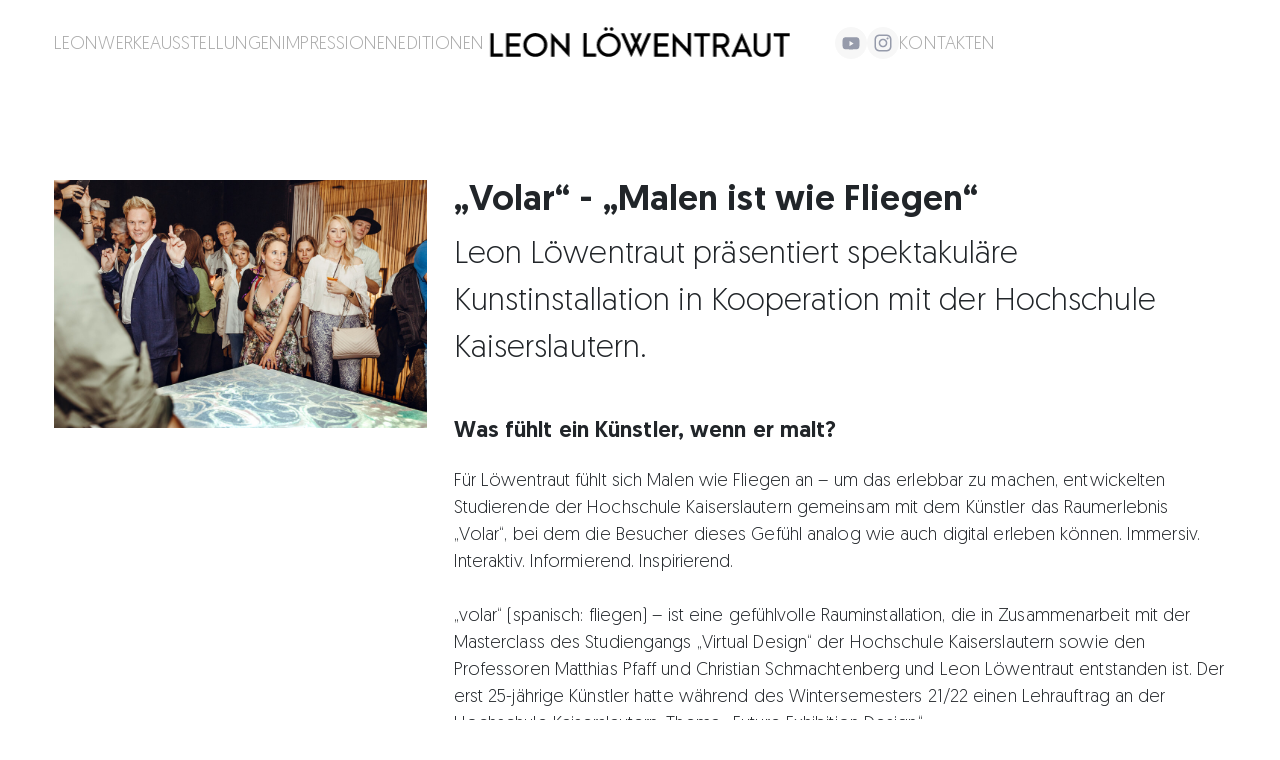

--- FILE ---
content_type: text/html; charset=utf-8
request_url: https://www.leonloewentraut.de/news/volar-malen-ist-wie-fliegen
body_size: 7223
content:
<!DOCTYPE html>
<html dir="ltr" lang="de-DE">
<head>

<meta charset="utf-8">
<!-- 
	This website is powered by TYPO3 - inspiring people to share!
	TYPO3 is a free open source Content Management Framework initially created by Kasper Skaarhoj and licensed under GNU/GPL.
	TYPO3 is copyright 1998-2026 of Kasper Skaarhoj. Extensions are copyright of their respective owners.
	Information and contribution at https://typo3.org/
-->



<title>Volar - Malen ist wie Fliegen</title>
<meta name="generator" content="TYPO3 CMS" />
<meta name="twitter:card" content="summary" />


<link rel="stylesheet" href="/typo3conf/ext/corporate_site/Resources/Public/Styles/main.css?1763746616" media="all">
<link rel="stylesheet" href="/typo3conf/ext/corporate_site/Resources/Public/Build/app.css?1763746605" media="all">






<meta name="viewport" content="width=device-width, initial-scale=1, shrink-to-fit=no" />
        <link rel="apple-touch-icon" sizes="57x57" href="/typo3conf/ext/corporate_site/Resources/Public/Images/favicon/apple-icon-57x57.png">
        <link rel="apple-touch-icon" sizes="60x60" href="/typo3conf/ext/corporate_site/Resources/Public/Images/favicon/apple-icon-60x60.png">
        <link rel="apple-touch-icon" sizes="72x72" href="/typo3conf/ext/corporate_site/Resources/Public/Images/favicon/apple-icon-72x72.png">
        <link rel="apple-touch-icon" sizes="76x76" href="/typo3conf/ext/corporate_site/Resources/Public/Images/favicon/apple-icon-76x76.png">
        <link rel="apple-touch-icon" sizes="114x114" href="/typo3conf/ext/corporate_site/Resources/Public/Images/favicon/apple-icon-114x114.png">
        <link rel="apple-touch-icon" sizes="120x120" href="/typo3conf/ext/corporate_site/Resources/Public/Images/favicon/apple-icon-120x120.png">
        <link rel="apple-touch-icon" sizes="144x144" href="/typo3conf/ext/corporate_site/Resources/Public/Images/favicon/apple-icon-144x144.png">
        <link rel="apple-touch-icon" sizes="152x152" href="/typo3conf/ext/corporate_site/Resources/Public/Images/favicon/apple-icon-152x152.png">
        <link rel="apple-touch-icon" sizes="180x180" href="/typo3conf/ext/corporate_site/Resources/Public/Images/favicon/apple-icon-180x180.png">
        <link rel="icon" type="image/png" sizes="192x192"  href="/typo3conf/ext/corporate_site/Resources/Public/Images/favicon/android-icon-192x192.png">
        <link rel="icon" type="image/png" sizes="32x32" href="/typo3conf/ext/corporate_site/Resources/Public/Images/favicon/favicon-32x32.png">
        <link rel="icon" type="image/png" sizes="96x96" href="/typo3conf/ext/corporate_site/Resources/Public/Images/favicon/favicon-96x96.png">
        <link rel="icon" type="image/png" sizes="16x16" href="/typo3conf/ext/corporate_site/Resources/Public/Images/favicon/favicon-16x16.png">
        <meta name="msapplication-TileColor" content="#ffffff">
        <meta name="msapplication-TileImage" content="/typo3conf/ext/corporate_site/Resources/Public/Images/favicon/ms-icon-144x144.png">
        <meta name="theme-color" content="#ffffff"><style>.header .navbar-brand .icon-markup {display:inline}</style>
<link rel="canonical" href="https://www.leonloewentraut.de/news/volar-malen-ist-wie-fliegen"/>
</head>
<body>
<header class="header" id="header">
  <div class="container-fluid">

    <div class="navbar-expand-xl">
      <div class="row">
        <div class="col-4 col-placeholder">

        </div>
        <div class="col-4 col-brand">
          <a class="navbar-brand" href="/">
            <span class="t3js-icon icon icon-size-small icon-state-default icon-logo-loewentraut" data-identifier="logo-loewentraut">
	<span class="icon-markup">
<svg xmlns="http://www.w3.org/2000/svg" xmlns:xlink="http://www.w3.org/1999/xlink" width="300px" height="30px" viewBox="0 0 300 30" version="1.1">
    <!-- Generator: Sketch 56.2 (81672) - https://sketch.com -->
    <title>LL-Logo_Wordmark_Rnd</title>
    <desc>Created with Sketch.</desc>
    <g id="Page-1" stroke="none" stroke-width="1" fill="none" fill-rule="evenodd">
        <g id="01-LL-&#x2013;-Galerie" transform="translate(-813.000000, -874.000000)" fill="#000000" fill-rule="nonzero">
            <g id="LL-Logo_Wordmark_Rnd" transform="translate(813.000000, 874.000000)">
                <path d="M0.654676259,29.3714286 L0.654676259,6.55714286 C0.654641831,6.33504425 0.833891938,6.15389646 1.05755396,6.15 L3.51798561,6.15 C3.74285032,6.15381722 3.92421287,6.33388432 3.92805755,6.55714286 L3.92805755,26.5571429 L12.8201439,26.5571429 C12.9282519,26.5571257 13.031831,26.6002476 13.1075955,26.6768141 C13.1833599,26.7533807 13.2249521,26.856967 13.2230859,26.9642857 L13.2230859,29.4 C13.2249521,29.5073187 13.1833599,29.610905 13.1075955,29.6874716 C13.031831,29.7640381 12.9282519,29.8071461 12.8201439,29.8071461 L1.05755396,29.8071461 C0.944169456,29.8075926 0.835842965,29.7605836 0.75916367,29.6776546 C0.682484376,29.5947255 0.644551657,29.4835544 0.654676259,29.3714286 L0.654676259,29.3714286 Z M16.8920863,29.7786365 L30.5611511,29.7786365 C30.6705012,29.7805281 30.7759535,29.7382614 30.8532883,29.6614791 C30.930623,29.5846967 30.9731938,29.4799976 30.9712885,29.3714286 L30.9712885,26.9357143 C30.9731938,26.8271453 30.930623,26.7224461 30.8532883,26.6456638 C30.7759535,26.5688814 30.6705012,26.5266148 30.5611511,26.5285714 L19.7697842,26.5285714 L19.7697842,19.5928571 L29.3956835,19.5928571 C29.6205482,19.5890399 29.8019107,19.4089728 29.8057554,19.1857143 L29.8057554,16.7428571 C29.8018309,16.5207927 29.6193799,16.342823 29.3956835,16.3428571 L19.7625899,16.3428571 L19.7625899,9.4 L30.5539568,9.4 C30.6620477,9.40191671 30.7663791,9.36062165 30.8434965,9.28539835 C30.920614,9.21017505 30.964046,9.10733585 30.9640288,9 L30.9640288,6.55714286 C30.9640288,6.33228407 30.7804333,6.15 30.5539568,6.15 L16.8848921,6.15 C16.6612301,6.15389646 16.4819489,6.33504425 16.4819489,6.55714286 L16.4819489,29.3714286 C16.4800436,29.4799976 16.5226144,29.5846967 16.5999491,29.6614791 C16.6772839,29.7382614 16.7827362,29.7805281 16.8920863,29.7786365 Z M57.6546763,17.9642857 C57.6546763,24.544364 52.2820933,29.8785714 45.6546763,29.8785714 C39.0272593,29.8785714 33.6546763,24.544364 33.6546763,17.9642857 C33.6546763,11.3842074 39.0272593,6.04999785 45.6546763,6.04999785 C48.8378593,6.04810354 51.8912162,7.30274603 54.1420669,9.53751925 C56.3929177,11.7722925 57.6565864,14.8038397 57.6546763,17.9642857 L57.6546763,17.9642857 Z M54.3813424,17.9642857 C54.3574832,13.1847831 50.4399619,9.32716247 45.6260416,9.34285613 C40.8121213,9.35864581 36.920278,13.2418033 36.9281641,18.021358 C36.9360741,22.8009126 40.8407298,26.6714286 45.6546763,26.6714286 C47.9754357,26.6676482 50.1994171,25.7477071 51.8363905,24.1143871 C53.4733639,22.481067 54.3889385,20.2684589 54.3813424,17.9642857 L54.3813424,17.9642857 Z M79.2805755,29.8428571 C79.3364022,29.9057351 79.4257973,29.9273793 79.5045106,29.8970758 C79.5832239,29.8667723 79.6345543,29.7909509 79.6331239,29.7071429 L79.6331239,6.13571429 L76.3597122,6.13571429 L76.3597122,21.75 L61.8705036,6.10714286 C61.8138477,6.04306957 61.7225089,6.0217024 61.6430015,6.05392259 C61.5634941,6.08614279 61.513302,6.16486506 61.5179856,6.25 L61.5179856,29.8214286 L64.7913669,29.8214286 L64.7913669,14.2 L79.2805755,29.8428571 Z M94.2446043,29.7786365 L106,29.7786365 C106.226476,29.7786365 106.410072,29.5962874 106.410072,29.3714286 L106.410072,26.9357143 C106.410072,26.7108555 106.226476,26.5285714 106,26.5285714 L97.1223022,26.5285714 L97.1223022,6.52857143 C97.1223022,6.30371264 96.9387067,6.12142857 96.7122302,6.12142857 L94.2446043,6.12142857 C94.0181278,6.12142857 93.8344669,6.30371264 93.8344669,6.52857143 L93.8344669,29.3714286 C93.8325616,29.4799976 93.8751324,29.5846967 93.9524671,29.6614791 C94.0298019,29.7382614 94.1352542,29.7805281 94.2446043,29.7786365 L94.2446043,29.7786365 Z M121.877698,3.8 C122.60356,3.82034976 123.26943,3.40189606 123.561522,2.74183059 C123.853615,2.08176511 123.713651,1.31178912 123.207587,0.794745261 C122.701522,0.277701402 121.930331,0.116754185 121.257428,0.387748202 C120.584526,0.65874222 120.144174,1.30760669 120.143885,2.02857143 C120.143813,2.99859677 120.929542,3.78826583 121.906475,3.8 L121.877698,3.8 Z M114.388489,2.02857143 C114.388489,1.05023844 115.187291,0.257142857 116.172662,0.257142857 C117.158033,0.257142857 117.956835,1.05023844 117.956835,2.02857143 C117.956835,3.00690441 117.158033,3.8 116.172662,3.8 C115.187291,3.8 114.388489,3.00690441 114.388489,2.02857143 L114.388489,2.02857143 Z M119.05036,6.0499807 C112.422943,6.0499807 107.05036,11.3842074 107.05036,17.9642857 C107.05036,24.544364 112.422943,29.8785714 119.05036,29.8785714 C125.677777,29.8785714 131.05036,24.544364 131.05036,17.9642857 C131.05036,14.8007044 129.783121,11.7670073 127.528014,9.53202829 C125.272907,7.29704929 122.215113,6.04431011 119.028777,6.0499807 L119.05036,6.0499807 Z M119.05036,26.6715348 C115.499437,26.6887818 112.288432,24.5783923 110.917425,21.3261683 C109.546418,18.0739443 110.286031,14.3218393 112.79074,11.8227198 C115.29545,9.32360031 119.070853,8.57076531 122.353199,9.91591583 C125.635545,11.2610664 127.777005,14.4386843 127.777005,17.9642857 C127.782712,20.2715909 126.863561,22.4863453 125.222333,24.1198703 C123.581105,25.7533952 121.352689,26.6715348 119.028777,26.6715348 L119.05036,26.6715348 Z M146.388489,19.5285714 L150.884892,29.7642857 C150.915471,29.8402424 150.989554,29.890055 151.071942,29.890055 C151.15433,29.890055 151.228414,29.8402424 151.258993,29.7642857 L161.330935,6.70714286 C161.386784,6.58140808 161.374983,6.43618558 161.299552,6.32096755 C161.224122,6.20574952 161.095242,6.13608442 160.956835,6.13571429 L158.215827,6.13571429 C158.052028,6.1373821 157.904942,6.23567507 157.841727,6.38571429 L150.884892,22.7071429 L147.971223,15.8571429 L152,6.70714286 C152.055849,6.58140808 152.044047,6.43618558 151.968617,6.32096755 C151.893186,6.20574952 151.764306,6.13608442 151.625899,6.13571429 L149.18705,6.13571429 C149.021206,6.13640967 148.87152,6.23455291 148.805755,6.38571429 L146.359712,12.1 L143.884892,6.42857143 C143.823244,6.27726225 143.675186,6.17831907 143.510791,6.17857143 L141.071942,6.17857143 C140.933535,6.17894156 140.804655,6.24860666 140.729225,6.36382469 C140.653794,6.47904273 140.641993,6.62426522 140.697842,6.75 L144.726619,15.9 L141.848921,22.75 L134.848921,6.42857143 C134.784218,6.27975134 134.638042,6.18206633 134.47482,6.17857143 L131.733813,6.17857143 C131.595406,6.17894156 131.466526,6.24860666 131.391095,6.36382469 C131.315665,6.47904273 131.303863,6.62426522 131.359712,6.75 L141.431655,29.8071429 C141.462233,29.8830996 141.536317,29.9329121 141.618705,29.9329121 C141.701093,29.9329121 141.775177,29.8830996 141.805755,29.8071429 L146.388489,19.5285714 Z M165.093525,29.7642857 L178.76259,29.7642857 C178.989066,29.7642857 179.172662,29.5820016 179.172662,29.3571429 L179.172662,26.9357143 C179.172662,26.7108555 178.989066,26.5285714 178.76259,26.5285714 L167.971223,26.5285714 L167.971223,19.5928571 L177.604317,19.5928571 C177.827979,19.5889607 178.007229,19.4078129 178.007194,19.1857143 L178.007194,16.7428571 C178.007194,16.5219432 177.82682,16.3428571 177.604317,16.3428571 L167.877698,16.3428571 L167.877698,9.4 L178.669065,9.4 C178.892761,9.40003418 179.075212,9.22206443 179.079137,9 L179.079137,6.55714286 C179.075292,6.33388432 178.893929,6.15381722 178.669065,6.15 L165,6.15 C164.776338,6.15389646 164.597057,6.33504425 164.597057,6.55714286 L164.597057,29.3714286 C164.595152,29.4799976 164.637722,29.5846967 164.715057,29.6614791 C164.792392,29.7382614 164.897844,29.7805281 165.007194,29.7786365 L165.093525,29.7642857 Z M200.805755,29.8285714 C200.861582,29.8914494 200.950977,29.9130936 201.02969,29.8827901 C201.108404,29.8524866 201.159734,29.7766652 201.158304,29.6928571 L201.158304,6.12142857 L197.884892,6.12142857 L197.884892,21.75 L183.309353,6.10714286 C183.250517,6.04580717 183.159998,6.02621528 183.080789,6.05767269 C183.00158,6.08913009 182.94964,6.16529834 182.94964,6.25 L182.94964,29.8214286 L186.230216,29.8214286 L186.230216,14.2 L200.805755,29.8285714 Z M211.165468,29.7642857 L213.625899,29.7642857 C213.734007,29.7643028 213.837586,29.721181 213.913351,29.6446144 C213.989115,29.5680478 214.030707,29.4644616 214.028777,29.3571429 L214.028777,9.35714286 L219.956835,9.35714286 C220.180531,9.35717704 220.362982,9.17920729 220.366906,8.95714286 L220.366906,6.55714286 C220.363062,6.33388432 220.181699,6.15381722 219.956835,6.15 L204.848921,6.15 C204.622444,6.15 204.438849,6.33228407 204.438849,6.55714286 L204.438849,9 C204.438849,9.10733585 204.482264,9.21017505 204.559381,9.28539835 C204.636499,9.36062165 204.74083,9.40191671 204.848921,9.4 L210.769784,9.4 L210.769784,29.4 C210.774592,29.581208 210.901534,29.7365536 211.079137,29.7785714 L211.165468,29.7642857 Z M236.604317,29.7642857 L239.42446,29.7642857 C239.571294,29.7671509 239.708065,29.6904599 239.781412,29.5641343 C239.854759,29.4378086 239.85306,29.2818639 239.776978,29.1571429 L234.532374,20.4142857 L235.028777,20.2285714 C237.83572,19.1499667 239.658066,16.4374018 239.582734,13.45 C239.53924,9.38327304 236.189615,6.11827446 232.093525,6.14977074 L223.94964,6.14977074 C223.724776,6.15381722 223.543413,6.33388432 223.539568,6.55714286 L223.539568,29.3714286 C223.539568,29.5962874 223.723164,29.7785875 223.94964,29.7785875 L226.410072,29.7785875 C226.51818,29.7785875 226.621759,29.7354667 226.697524,29.6589001 C226.773288,29.5823336 226.81488,29.4787473 226.81295,29.3714286 L226.81295,20.7142857 L231.215827,20.7142857 L236.165468,29.5785714 C236.238077,29.7034494 236.372761,29.7798622 236.517986,29.7785875 L236.604317,29.7642857 Z M226.81295,9.4 L231.978417,9.4 C234.625899,9.4 236.338129,10.9785714 236.338129,13.4142857 C236.338129,15.85 234.625899,17.4571429 231.978417,17.4571429 L226.81295,17.4571429 L226.81295,9.4 Z M272.352518,29.8785714 C276.992824,29.8746404 280.754659,26.1428699 280.76259,21.5357143 L280.76259,6.53571429 C280.758745,6.31245575 280.577383,6.13238865 280.352518,6.12857143 L277.892086,6.12857143 C277.667222,6.13238865 277.485859,6.31245575 277.482014,6.53571429 L277.482014,21.5357143 C277.482014,24.3484215 275.18546,26.6285714 272.352518,26.6285714 C269.519576,26.6285714 267.223022,24.3484215 267.223022,21.5357143 L267.223022,6.53571429 C267.223056,6.31361567 267.043806,6.13246789 266.820144,6.12857143 L264.359712,6.12857143 C264.134848,6.13238865 263.953485,6.31245575 263.94964,6.53571429 L263.94964,21.5357143 C263.953607,26.1417147 267.713381,29.874633 272.352518,29.8785714 L272.352518,29.8785714 Z M290.76259,29.7785714 L293.223022,29.7785714 C293.449498,29.7785714 293.633094,29.5962874 293.633094,29.3714286 L293.633094,9.37142857 L299.553957,9.37142857 C299.662048,9.37334528 299.766379,9.33205023 299.843497,9.25682692 C299.920614,9.18160362 299.964029,9.07876442 299.964029,8.97142857 L299.964029,6.55714286 C299.964029,6.33228407 299.780433,6.15 299.553957,6.15 L284.446043,6.15 C284.221178,6.15381722 284.039816,6.33388432 284.035971,6.55714286 L284.035971,9 C284.039896,9.22206443 284.222347,9.40003418 284.446043,9.4 L290.366906,9.4 L290.366906,29.4 C290.381549,29.6082434 290.55245,29.7717537 290.76259,29.7785714 Z M247.172662,25.3214286 L245.446043,29.5285714 C245.380278,29.6797328 245.230592,29.777876 245.064748,29.7785714 L242.23741,29.7785714 C242.10094,29.7771878 241.974105,29.7084853 241.899069,29.5953013 C241.824032,29.4821173 241.810627,29.3392859 241.863309,29.2142857 L251.935252,6.17142857 C251.96583,6.09547187 252.039914,6.04565932 252.122302,6.04565932 C252.20469,6.04565932 252.278774,6.09547187 252.309353,6.17142857 L262.381295,29.2142857 C262.433978,29.3392859 262.420573,29.4821173 262.345536,29.5953013 C262.270499,29.7084853 262.143665,29.7771878 262.007194,29.7785714 L259.179856,29.7785714 C259.014012,29.777876 258.864326,29.6797328 258.798561,29.5285714 L257.079137,25.3214286 L247.172662,25.3214286 Z M255.899281,22.3285714 L252.151079,12.9785714 L248.402878,22.3285714 L255.899281,22.3285714 Z"/>
            </g>
        </g>
    </g>
</svg>
	</span>
	
</span>
          </a>
        </div>
        <div class="col-4 col-burger">
          <div class="hamburger hamburger--spin navbar-toggler" tabindex="0"
               aria-label="Menu"
               type="button"
               data-bs-toggle="collapse"
               data-bs-target="#navbarMain"
               aria-controls="navbarMain"
               aria-expanded="false"
               aria-label="Toggle navigation"
          >

            <div class="hamburger-box">
              <div class="hamburger-inner"></div>
            </div>
          </div>
        </div>
      </div>

      <nav class="collapse navbar-collapse" id="navbarMain">
        <div class="row">
          <div class="col-xl-4">
            <div class="navbar-body">
              
                <ul class="navbar-nav mb-2 mb-md-0">
                  
                    <li class="nav-item">
                      <a class="" href=/leon>Leon</a>
                    </li>
                  
                    <li class="nav-item">
                      <a class="" href=/werke>Werke</a>
                    </li>
                  
                    <li class="nav-item">
                      <a class="" href=/ausstellungen>Ausstellungen</a>
                    </li>
                  
                    <li class="nav-item">
                      <a class="" href=/impressionen>Impressionen</a>
                    </li>
                  
                    <li class="nav-item">
                      <a class="" href=/editionen>Editionen</a>
                    </li>
                  
                </ul>
              
            </div>
          </div>
          <div class="col-xl-4">
          </div>
          <div class="col-xl-4 col-right">
            <div class="col-right-wrapper">
              <div class="header-social-media">
                
    

            <div id="c6" class="frame frame-default frame-type-image frame-layout-0">
                
                
                    



                
                
                    

    



                
                

    <div class="ce-image ce-center ce-above">
        



    
      
        
          

        
<figure class="image">
    
            <a href="https://www.youtube.com/@LeonLowentrautArt" target="_blank" rel="noreferrer">
                
<img class="image-embed-item" src="/fileadmin/user_upload/Youtube.svg" width="32" height="32" loading="lazy" alt="" />


            </a>
        
    
    
</figure>

    


        
      
        
          

        
<figure class="image">
    
            <a href="https://www.instagram.com/leonloewentraut/" target="_blank" rel="noreferrer">
                
<img class="image-embed-item" src="/fileadmin/user_upload/Instagram.svg" width="32" height="32" loading="lazy" alt="" />


            </a>
        
    
    
</figure>

    


        
      
    
  





    </div>


                
                    



                
                
                    



                
            </div>

        


              </div>
              <div class="header-contact">
                
                  
                    <a class="" href=/kontakt>Kontakt</a>
                  
                
              </div>
              <div class="header-language">
                
	
		
	
		
			<a class="" href="" hreflang="en-US" title="EN">
				<span>EN</span>
			</a>
		
	


              </div>

            </div>
          </div>
        </div>
      </nav>
    </div>
  </div>



</header>



  <main role="main" id="main">

    <!-- Keyvisual -->
    

    <!-- Content -->
    
        <section class="section section--default frame-space-before frame-space-after frame-default" id="c-384">
    
<div class="container-xxl">
    
    <div class="row">
        <div class="col-12">
            
                
                    
        <section class="section section--default frame-space-before frame-space-after frame-default" id="c-385">
    
<div class="container-xxl">
    
    <div class="row">
        <div class="col-12 col-lg-4">
            
                
                    
    

            <div id="c386" class="frame frame-default frame-type-image frame-layout-0">
                
                
                    



                
                
                    

    



                
                

    <div class="ce-image ce-center ce-above">
        



    
      
        
          

        
<figure class="image">
    
            
                    
<img class="image-embed-item" src="/fileadmin/_processed_/4/5/csm_LL-Volar_Salzburg_Rights_Looewentraut_Photo-by_Chris-Maislinger-2_c924c1b09c.jpg" width="1000" height="666" loading="lazy" alt="" />


                
        
    
    
</figure>

    


        
      
    
  





    </div>


                
                    



                
                
                    



                
            </div>

        


                
            
        </div>
        <div class="col-12 col-lg-8">
            
                
                    
    

            <div id="c387" class="frame frame-default frame-type-text frame-layout-0">
                
                
                    



                
                
                    

    

        <header>
            



            

    
            <h2 class="">
                „Volar“ - „Malen ist wie Fliegen“
            </h2>
        



            


        </header>
    



                
                

    <p class="large-text">Leon Löwentraut präsentiert spektakuläre Kunstinstallation in Kooperation mit der Hochschule Kaiserslautern.</p>
<h3><br> Was fühlt ein Künstler, wenn er malt?&nbsp;</h3>
<p>Für Löwentraut fühlt sich Malen wie Fliegen an – um das erlebbar zu machen, entwickelten Studierende der Hochschule Kaiserslautern&nbsp;gemeinsam mit dem Künstler das Raumerlebnis „Volar“, bei dem die Besucher dieses Gefühl analog wie auch digital erleben können.&nbsp;Immersiv. Interaktiv. Informierend. Inspirierend.<br> <br> „volar“ (spanisch: fliegen) – ist eine gefühlvolle Rauminstallation, die in Zusammenarbeit mit der Masterclass des Studiengangs „Virtual Design“ der Hochschule Kaiserslautern&nbsp;sowie den Professoren Matthias Pfaff und Christian Schmachtenberg und Leon Löwentraut entstanden ist.&nbsp;Der erst 25-jährige Künstler hatte während des Wintersemesters 21/22 einen Lehrauftrag an der Hochschule Kaiserslautern.&nbsp;Thema: „Future Exhibition Design“.&nbsp;</p>
<p><a href="https://www.adc.de/wettbewerb/adc-gallery/detail/year/2023/entry/85933/" target="_blank" class="button" rel="noreferrer">Zum Video</a></p>


                
                    



                
                
                    



                
            </div>

        


                
            
                
                    
        <section class="section section--default frame-space-before-small frame-space-after frame-default" id="c-389">
    
<div class="container-lg">
    
    <div class="row">
        <div class="col-12">
            
                
                    
    

            <div id="c388" class="frame frame-default frame-type-text frame-layout-0">
                
                
                    



                
                
                    

    

        <header>
            



            

    
            <h3 class="">
                Gewonnene Preise
            </h3>
        



            


        </header>
    



                
                

    <ul> 	<li><a href="https://www.adc.de/wettbewerb/adc-gallery/talents/detail/year/2023/project/12498/top" target="_blank" rel="noreferrer">Zweimal Gold beim ADC (Art Directors Club) Award 2023</a></li> 	<li><a href="https://commawards.com/gewinner/" target="_blank" rel="noreferrer">Einmal Bronze bei den CommAwards 2022</a></li> </ul>


                
                    



                
                
                    



                
            </div>

        


                
            
        </div>
    </div>
</div>
</section>
                
            
        </div>
    </div>
</div>
</section>
                
            
        </div>
    </div>
</div>
</section>
  </main>

<footer class="footer">
    <div class="container-fluid">
        <div class="row gy-4">
            <div class="col-12 col-xl-4">
                <a class="footer-brand" href="/">
                    <span class="t3js-icon icon icon-size-small icon-state-default icon-logo-loewentraut" data-identifier="logo-loewentraut">
	<span class="icon-markup">
<svg xmlns="http://www.w3.org/2000/svg" xmlns:xlink="http://www.w3.org/1999/xlink" width="300px" height="30px" viewBox="0 0 300 30" version="1.1">
    <!-- Generator: Sketch 56.2 (81672) - https://sketch.com -->
    <title>LL-Logo_Wordmark_Rnd</title>
    <desc>Created with Sketch.</desc>
    <g id="Page-1" stroke="none" stroke-width="1" fill="none" fill-rule="evenodd">
        <g id="01-LL-&#x2013;-Galerie" transform="translate(-813.000000, -874.000000)" fill="#000000" fill-rule="nonzero">
            <g id="LL-Logo_Wordmark_Rnd" transform="translate(813.000000, 874.000000)">
                <path d="M0.654676259,29.3714286 L0.654676259,6.55714286 C0.654641831,6.33504425 0.833891938,6.15389646 1.05755396,6.15 L3.51798561,6.15 C3.74285032,6.15381722 3.92421287,6.33388432 3.92805755,6.55714286 L3.92805755,26.5571429 L12.8201439,26.5571429 C12.9282519,26.5571257 13.031831,26.6002476 13.1075955,26.6768141 C13.1833599,26.7533807 13.2249521,26.856967 13.2230859,26.9642857 L13.2230859,29.4 C13.2249521,29.5073187 13.1833599,29.610905 13.1075955,29.6874716 C13.031831,29.7640381 12.9282519,29.8071461 12.8201439,29.8071461 L1.05755396,29.8071461 C0.944169456,29.8075926 0.835842965,29.7605836 0.75916367,29.6776546 C0.682484376,29.5947255 0.644551657,29.4835544 0.654676259,29.3714286 L0.654676259,29.3714286 Z M16.8920863,29.7786365 L30.5611511,29.7786365 C30.6705012,29.7805281 30.7759535,29.7382614 30.8532883,29.6614791 C30.930623,29.5846967 30.9731938,29.4799976 30.9712885,29.3714286 L30.9712885,26.9357143 C30.9731938,26.8271453 30.930623,26.7224461 30.8532883,26.6456638 C30.7759535,26.5688814 30.6705012,26.5266148 30.5611511,26.5285714 L19.7697842,26.5285714 L19.7697842,19.5928571 L29.3956835,19.5928571 C29.6205482,19.5890399 29.8019107,19.4089728 29.8057554,19.1857143 L29.8057554,16.7428571 C29.8018309,16.5207927 29.6193799,16.342823 29.3956835,16.3428571 L19.7625899,16.3428571 L19.7625899,9.4 L30.5539568,9.4 C30.6620477,9.40191671 30.7663791,9.36062165 30.8434965,9.28539835 C30.920614,9.21017505 30.964046,9.10733585 30.9640288,9 L30.9640288,6.55714286 C30.9640288,6.33228407 30.7804333,6.15 30.5539568,6.15 L16.8848921,6.15 C16.6612301,6.15389646 16.4819489,6.33504425 16.4819489,6.55714286 L16.4819489,29.3714286 C16.4800436,29.4799976 16.5226144,29.5846967 16.5999491,29.6614791 C16.6772839,29.7382614 16.7827362,29.7805281 16.8920863,29.7786365 Z M57.6546763,17.9642857 C57.6546763,24.544364 52.2820933,29.8785714 45.6546763,29.8785714 C39.0272593,29.8785714 33.6546763,24.544364 33.6546763,17.9642857 C33.6546763,11.3842074 39.0272593,6.04999785 45.6546763,6.04999785 C48.8378593,6.04810354 51.8912162,7.30274603 54.1420669,9.53751925 C56.3929177,11.7722925 57.6565864,14.8038397 57.6546763,17.9642857 L57.6546763,17.9642857 Z M54.3813424,17.9642857 C54.3574832,13.1847831 50.4399619,9.32716247 45.6260416,9.34285613 C40.8121213,9.35864581 36.920278,13.2418033 36.9281641,18.021358 C36.9360741,22.8009126 40.8407298,26.6714286 45.6546763,26.6714286 C47.9754357,26.6676482 50.1994171,25.7477071 51.8363905,24.1143871 C53.4733639,22.481067 54.3889385,20.2684589 54.3813424,17.9642857 L54.3813424,17.9642857 Z M79.2805755,29.8428571 C79.3364022,29.9057351 79.4257973,29.9273793 79.5045106,29.8970758 C79.5832239,29.8667723 79.6345543,29.7909509 79.6331239,29.7071429 L79.6331239,6.13571429 L76.3597122,6.13571429 L76.3597122,21.75 L61.8705036,6.10714286 C61.8138477,6.04306957 61.7225089,6.0217024 61.6430015,6.05392259 C61.5634941,6.08614279 61.513302,6.16486506 61.5179856,6.25 L61.5179856,29.8214286 L64.7913669,29.8214286 L64.7913669,14.2 L79.2805755,29.8428571 Z M94.2446043,29.7786365 L106,29.7786365 C106.226476,29.7786365 106.410072,29.5962874 106.410072,29.3714286 L106.410072,26.9357143 C106.410072,26.7108555 106.226476,26.5285714 106,26.5285714 L97.1223022,26.5285714 L97.1223022,6.52857143 C97.1223022,6.30371264 96.9387067,6.12142857 96.7122302,6.12142857 L94.2446043,6.12142857 C94.0181278,6.12142857 93.8344669,6.30371264 93.8344669,6.52857143 L93.8344669,29.3714286 C93.8325616,29.4799976 93.8751324,29.5846967 93.9524671,29.6614791 C94.0298019,29.7382614 94.1352542,29.7805281 94.2446043,29.7786365 L94.2446043,29.7786365 Z M121.877698,3.8 C122.60356,3.82034976 123.26943,3.40189606 123.561522,2.74183059 C123.853615,2.08176511 123.713651,1.31178912 123.207587,0.794745261 C122.701522,0.277701402 121.930331,0.116754185 121.257428,0.387748202 C120.584526,0.65874222 120.144174,1.30760669 120.143885,2.02857143 C120.143813,2.99859677 120.929542,3.78826583 121.906475,3.8 L121.877698,3.8 Z M114.388489,2.02857143 C114.388489,1.05023844 115.187291,0.257142857 116.172662,0.257142857 C117.158033,0.257142857 117.956835,1.05023844 117.956835,2.02857143 C117.956835,3.00690441 117.158033,3.8 116.172662,3.8 C115.187291,3.8 114.388489,3.00690441 114.388489,2.02857143 L114.388489,2.02857143 Z M119.05036,6.0499807 C112.422943,6.0499807 107.05036,11.3842074 107.05036,17.9642857 C107.05036,24.544364 112.422943,29.8785714 119.05036,29.8785714 C125.677777,29.8785714 131.05036,24.544364 131.05036,17.9642857 C131.05036,14.8007044 129.783121,11.7670073 127.528014,9.53202829 C125.272907,7.29704929 122.215113,6.04431011 119.028777,6.0499807 L119.05036,6.0499807 Z M119.05036,26.6715348 C115.499437,26.6887818 112.288432,24.5783923 110.917425,21.3261683 C109.546418,18.0739443 110.286031,14.3218393 112.79074,11.8227198 C115.29545,9.32360031 119.070853,8.57076531 122.353199,9.91591583 C125.635545,11.2610664 127.777005,14.4386843 127.777005,17.9642857 C127.782712,20.2715909 126.863561,22.4863453 125.222333,24.1198703 C123.581105,25.7533952 121.352689,26.6715348 119.028777,26.6715348 L119.05036,26.6715348 Z M146.388489,19.5285714 L150.884892,29.7642857 C150.915471,29.8402424 150.989554,29.890055 151.071942,29.890055 C151.15433,29.890055 151.228414,29.8402424 151.258993,29.7642857 L161.330935,6.70714286 C161.386784,6.58140808 161.374983,6.43618558 161.299552,6.32096755 C161.224122,6.20574952 161.095242,6.13608442 160.956835,6.13571429 L158.215827,6.13571429 C158.052028,6.1373821 157.904942,6.23567507 157.841727,6.38571429 L150.884892,22.7071429 L147.971223,15.8571429 L152,6.70714286 C152.055849,6.58140808 152.044047,6.43618558 151.968617,6.32096755 C151.893186,6.20574952 151.764306,6.13608442 151.625899,6.13571429 L149.18705,6.13571429 C149.021206,6.13640967 148.87152,6.23455291 148.805755,6.38571429 L146.359712,12.1 L143.884892,6.42857143 C143.823244,6.27726225 143.675186,6.17831907 143.510791,6.17857143 L141.071942,6.17857143 C140.933535,6.17894156 140.804655,6.24860666 140.729225,6.36382469 C140.653794,6.47904273 140.641993,6.62426522 140.697842,6.75 L144.726619,15.9 L141.848921,22.75 L134.848921,6.42857143 C134.784218,6.27975134 134.638042,6.18206633 134.47482,6.17857143 L131.733813,6.17857143 C131.595406,6.17894156 131.466526,6.24860666 131.391095,6.36382469 C131.315665,6.47904273 131.303863,6.62426522 131.359712,6.75 L141.431655,29.8071429 C141.462233,29.8830996 141.536317,29.9329121 141.618705,29.9329121 C141.701093,29.9329121 141.775177,29.8830996 141.805755,29.8071429 L146.388489,19.5285714 Z M165.093525,29.7642857 L178.76259,29.7642857 C178.989066,29.7642857 179.172662,29.5820016 179.172662,29.3571429 L179.172662,26.9357143 C179.172662,26.7108555 178.989066,26.5285714 178.76259,26.5285714 L167.971223,26.5285714 L167.971223,19.5928571 L177.604317,19.5928571 C177.827979,19.5889607 178.007229,19.4078129 178.007194,19.1857143 L178.007194,16.7428571 C178.007194,16.5219432 177.82682,16.3428571 177.604317,16.3428571 L167.877698,16.3428571 L167.877698,9.4 L178.669065,9.4 C178.892761,9.40003418 179.075212,9.22206443 179.079137,9 L179.079137,6.55714286 C179.075292,6.33388432 178.893929,6.15381722 178.669065,6.15 L165,6.15 C164.776338,6.15389646 164.597057,6.33504425 164.597057,6.55714286 L164.597057,29.3714286 C164.595152,29.4799976 164.637722,29.5846967 164.715057,29.6614791 C164.792392,29.7382614 164.897844,29.7805281 165.007194,29.7786365 L165.093525,29.7642857 Z M200.805755,29.8285714 C200.861582,29.8914494 200.950977,29.9130936 201.02969,29.8827901 C201.108404,29.8524866 201.159734,29.7766652 201.158304,29.6928571 L201.158304,6.12142857 L197.884892,6.12142857 L197.884892,21.75 L183.309353,6.10714286 C183.250517,6.04580717 183.159998,6.02621528 183.080789,6.05767269 C183.00158,6.08913009 182.94964,6.16529834 182.94964,6.25 L182.94964,29.8214286 L186.230216,29.8214286 L186.230216,14.2 L200.805755,29.8285714 Z M211.165468,29.7642857 L213.625899,29.7642857 C213.734007,29.7643028 213.837586,29.721181 213.913351,29.6446144 C213.989115,29.5680478 214.030707,29.4644616 214.028777,29.3571429 L214.028777,9.35714286 L219.956835,9.35714286 C220.180531,9.35717704 220.362982,9.17920729 220.366906,8.95714286 L220.366906,6.55714286 C220.363062,6.33388432 220.181699,6.15381722 219.956835,6.15 L204.848921,6.15 C204.622444,6.15 204.438849,6.33228407 204.438849,6.55714286 L204.438849,9 C204.438849,9.10733585 204.482264,9.21017505 204.559381,9.28539835 C204.636499,9.36062165 204.74083,9.40191671 204.848921,9.4 L210.769784,9.4 L210.769784,29.4 C210.774592,29.581208 210.901534,29.7365536 211.079137,29.7785714 L211.165468,29.7642857 Z M236.604317,29.7642857 L239.42446,29.7642857 C239.571294,29.7671509 239.708065,29.6904599 239.781412,29.5641343 C239.854759,29.4378086 239.85306,29.2818639 239.776978,29.1571429 L234.532374,20.4142857 L235.028777,20.2285714 C237.83572,19.1499667 239.658066,16.4374018 239.582734,13.45 C239.53924,9.38327304 236.189615,6.11827446 232.093525,6.14977074 L223.94964,6.14977074 C223.724776,6.15381722 223.543413,6.33388432 223.539568,6.55714286 L223.539568,29.3714286 C223.539568,29.5962874 223.723164,29.7785875 223.94964,29.7785875 L226.410072,29.7785875 C226.51818,29.7785875 226.621759,29.7354667 226.697524,29.6589001 C226.773288,29.5823336 226.81488,29.4787473 226.81295,29.3714286 L226.81295,20.7142857 L231.215827,20.7142857 L236.165468,29.5785714 C236.238077,29.7034494 236.372761,29.7798622 236.517986,29.7785875 L236.604317,29.7642857 Z M226.81295,9.4 L231.978417,9.4 C234.625899,9.4 236.338129,10.9785714 236.338129,13.4142857 C236.338129,15.85 234.625899,17.4571429 231.978417,17.4571429 L226.81295,17.4571429 L226.81295,9.4 Z M272.352518,29.8785714 C276.992824,29.8746404 280.754659,26.1428699 280.76259,21.5357143 L280.76259,6.53571429 C280.758745,6.31245575 280.577383,6.13238865 280.352518,6.12857143 L277.892086,6.12857143 C277.667222,6.13238865 277.485859,6.31245575 277.482014,6.53571429 L277.482014,21.5357143 C277.482014,24.3484215 275.18546,26.6285714 272.352518,26.6285714 C269.519576,26.6285714 267.223022,24.3484215 267.223022,21.5357143 L267.223022,6.53571429 C267.223056,6.31361567 267.043806,6.13246789 266.820144,6.12857143 L264.359712,6.12857143 C264.134848,6.13238865 263.953485,6.31245575 263.94964,6.53571429 L263.94964,21.5357143 C263.953607,26.1417147 267.713381,29.874633 272.352518,29.8785714 L272.352518,29.8785714 Z M290.76259,29.7785714 L293.223022,29.7785714 C293.449498,29.7785714 293.633094,29.5962874 293.633094,29.3714286 L293.633094,9.37142857 L299.553957,9.37142857 C299.662048,9.37334528 299.766379,9.33205023 299.843497,9.25682692 C299.920614,9.18160362 299.964029,9.07876442 299.964029,8.97142857 L299.964029,6.55714286 C299.964029,6.33228407 299.780433,6.15 299.553957,6.15 L284.446043,6.15 C284.221178,6.15381722 284.039816,6.33388432 284.035971,6.55714286 L284.035971,9 C284.039896,9.22206443 284.222347,9.40003418 284.446043,9.4 L290.366906,9.4 L290.366906,29.4 C290.381549,29.6082434 290.55245,29.7717537 290.76259,29.7785714 Z M247.172662,25.3214286 L245.446043,29.5285714 C245.380278,29.6797328 245.230592,29.777876 245.064748,29.7785714 L242.23741,29.7785714 C242.10094,29.7771878 241.974105,29.7084853 241.899069,29.5953013 C241.824032,29.4821173 241.810627,29.3392859 241.863309,29.2142857 L251.935252,6.17142857 C251.96583,6.09547187 252.039914,6.04565932 252.122302,6.04565932 C252.20469,6.04565932 252.278774,6.09547187 252.309353,6.17142857 L262.381295,29.2142857 C262.433978,29.3392859 262.420573,29.4821173 262.345536,29.5953013 C262.270499,29.7084853 262.143665,29.7771878 262.007194,29.7785714 L259.179856,29.7785714 C259.014012,29.777876 258.864326,29.6797328 258.798561,29.5285714 L257.079137,25.3214286 L247.172662,25.3214286 Z M255.899281,22.3285714 L252.151079,12.9785714 L248.402878,22.3285714 L255.899281,22.3285714 Z"/>
            </g>
        </g>
    </g>
</svg>
	</span>
	
</span>
                </a>
                <p>© 2026 Leon Löwentraut. All rights reserved</p>
            </div>
            <div class="col-12 col-xl-8">
                <div class="footer-nav">
                    <div>
                        
                    </div>
                    <div>
                        <p class="footer-headline">Let's Connect</p>
                        <div class="footer-links">
                            
                                
                                    <a href=/kontakt>Kontakt</a>
                                
                            
                            <a href="https://www.instagram.com/leonloewentraut/" target="_blank">Instagram</a>
                            <a href="https://www.youtube.com/@LeonLowentrautArt" target="_blank">YouTube</a>
                        </div>
                    </div>
                    <div>
                        <p class="footer-headline">Rechtliches</p>
                        <div class="footer-links">
                            
                                
                                    <a class="" href=/impressum>Impressum</a>
                                
                                    <a class="" href=/datenschutz>Datenschutz</a>
                                
                            
                        </div>
                    </div>
                </div>
            </div>

        </div>

    </div>
</footer>
<script src="/typo3conf/ext/corporate_site/Resources/Public/JavaScript/lib.js?1761031760"></script>
<script src="/typo3conf/ext/corporate_site/Resources/Public/Build/runtime.js?1763746606"></script>
<script src="/typo3conf/ext/corporate_site/Resources/Public/Build/app.js?1763746605"></script>


</body>
</html>

--- FILE ---
content_type: text/css; charset=utf-8
request_url: https://www.leonloewentraut.de/typo3conf/ext/corporate_site/Resources/Public/Build/app.css?1763746605
body_size: 12720
content:
/*!**********************************************************************************************************************************!*\
  !*** css ./node_modules/css-loader/dist/cjs.js??ruleSet[1].rules[1].oneOf[1].use[1]!./node_modules/swiper/swiper-bundle.min.css ***!
  \**********************************************************************************************************************************/
/**
 * Swiper 8.4.7
 * Most modern mobile touch slider and framework with hardware accelerated transitions
 * https://swiperjs.com
 *
 * Copyright 2014-2023 Vladimir Kharlampidi
 *
 * Released under the MIT License
 *
 * Released on: January 30, 2023
 */

@font-face{font-family:swiper-icons;src:url("data:application/font-woff;charset=utf-8;base64, [base64]//wADZ2x5ZgAAAywAAADMAAAD2MHtryVoZWFkAAABbAAAADAAAAA2E2+eoWhoZWEAAAGcAAAAHwAAACQC9gDzaG10eAAAAigAAAAZAAAArgJkABFsb2NhAAAC0AAAAFoAAABaFQAUGG1heHAAAAG8AAAAHwAAACAAcABAbmFtZQAAA/gAAAE5AAACXvFdBwlwb3N0AAAFNAAAAGIAAACE5s74hXjaY2BkYGAAYpf5Hu/j+W2+MnAzMYDAzaX6QjD6/4//Bxj5GA8AuRwMYGkAPywL13jaY2BkYGA88P8Agx4j+/8fQDYfA1AEBWgDAIB2BOoAeNpjYGRgYNBh4GdgYgABEMnIABJzYNADCQAACWgAsQB42mNgYfzCOIGBlYGB0YcxjYGBwR1Kf2WQZGhhYGBiYGVmgAFGBiQQkOaawtDAoMBQxXjg/wEGPcYDDA4wNUA2CCgwsAAAO4EL6gAAeNpj2M0gyAACqxgGNWBkZ2D4/wMA+xkDdgAAAHjaY2BgYGaAYBkGRgYQiAHyGMF8FgYHIM3DwMHABGQrMOgyWDLEM1T9/w8UBfEMgLzE////P/5//f/V/xv+r4eaAAeMbAxwIUYmIMHEgKYAYjUcsDAwsLKxc3BycfPw8jEQA/[base64]/uznmfPFBNODM2K7MTQ45YEAZqGP81AmGGcF3iPqOop0r1SPTaTbVkfUe4HXj97wYE+yNwWYxwWu4v1ugWHgo3S1XdZEVqWM7ET0cfnLGxWfkgR42o2PvWrDMBSFj/IHLaF0zKjRgdiVMwScNRAoWUoH78Y2icB/yIY09An6AH2Bdu/UB+yxopYshQiEvnvu0dURgDt8QeC8PDw7Fpji3fEA4z/PEJ6YOB5hKh4dj3EvXhxPqH/SKUY3rJ7srZ4FZnh1PMAtPhwP6fl2PMJMPDgeQ4rY8YT6Gzao0eAEA409DuggmTnFnOcSCiEiLMgxCiTI6Cq5DZUd3Qmp10vO0LaLTd2cjN4fOumlc7lUYbSQcZFkutRG7g6JKZKy0RmdLY680CDnEJ+UMkpFFe1RN7nxdVpXrC4aTtnaurOnYercZg2YVmLN/d/gczfEimrE/fs/bOuq29Zmn8tloORaXgZgGa78yO9/cnXm2BpaGvq25Dv9S4E9+5SIc9PqupJKhYFSSl47+Qcr1mYNAAAAeNptw0cKwkAAAMDZJA8Q7OUJvkLsPfZ6zFVERPy8qHh2YER+3i/BP83vIBLLySsoKimrqKqpa2hp6+jq6RsYGhmbmJqZSy0sraxtbO3sHRydnEMU4uR6yx7JJXveP7WrDycAAAAAAAH//wACeNpjYGRgYOABYhkgZgJCZgZNBkYGLQZtIJsFLMYAAAw3ALgAeNolizEKgDAQBCchRbC2sFER0YD6qVQiBCv/H9ezGI6Z5XBAw8CBK/m5iQQVauVbXLnOrMZv2oLdKFa8Pjuru2hJzGabmOSLzNMzvutpB3N42mNgZGBg4GKQYzBhYMxJLMlj4GBgAYow/P/PAJJhLM6sSoWKfWCAAwDAjgbRAAB42mNgYGBkAIIbCZo5IPrmUn0hGA0AO8EFTQAA");font-weight:400;font-style:normal}:root{--swiper-theme-color:#007aff}.swiper{margin-left:auto;margin-right:auto;position:relative;overflow:hidden;list-style:none;padding:0;z-index:1}.swiper-vertical>.swiper-wrapper{flex-direction:column}.swiper-wrapper{position:relative;width:100%;height:100%;z-index:1;display:flex;transition-property:transform;box-sizing:content-box}.swiper-android .swiper-slide,.swiper-wrapper{transform:translate3d(0px,0,0)}.swiper-pointer-events{touch-action:pan-y}.swiper-pointer-events.swiper-vertical{touch-action:pan-x}.swiper-slide{flex-shrink:0;width:100%;height:100%;position:relative;transition-property:transform}.swiper-slide-invisible-blank{visibility:hidden}.swiper-autoheight,.swiper-autoheight .swiper-slide{height:auto}.swiper-autoheight .swiper-wrapper{align-items:flex-start;transition-property:transform,height}.swiper-backface-hidden .swiper-slide{transform:translateZ(0);-webkit-backface-visibility:hidden;backface-visibility:hidden}.swiper-3d,.swiper-3d.swiper-css-mode .swiper-wrapper{perspective:1200px}.swiper-3d .swiper-cube-shadow,.swiper-3d .swiper-slide,.swiper-3d .swiper-slide-shadow,.swiper-3d .swiper-slide-shadow-bottom,.swiper-3d .swiper-slide-shadow-left,.swiper-3d .swiper-slide-shadow-right,.swiper-3d .swiper-slide-shadow-top,.swiper-3d .swiper-wrapper{transform-style:preserve-3d}.swiper-3d .swiper-slide-shadow,.swiper-3d .swiper-slide-shadow-bottom,.swiper-3d .swiper-slide-shadow-left,.swiper-3d .swiper-slide-shadow-right,.swiper-3d .swiper-slide-shadow-top{position:absolute;left:0;top:0;width:100%;height:100%;pointer-events:none;z-index:10}.swiper-3d .swiper-slide-shadow{background:rgba(0,0,0,.15)}.swiper-3d .swiper-slide-shadow-left{background-image:linear-gradient(to left,rgba(0,0,0,.5),rgba(0,0,0,0))}.swiper-3d .swiper-slide-shadow-right{background-image:linear-gradient(to right,rgba(0,0,0,.5),rgba(0,0,0,0))}.swiper-3d .swiper-slide-shadow-top{background-image:linear-gradient(to top,rgba(0,0,0,.5),rgba(0,0,0,0))}.swiper-3d .swiper-slide-shadow-bottom{background-image:linear-gradient(to bottom,rgba(0,0,0,.5),rgba(0,0,0,0))}.swiper-css-mode>.swiper-wrapper{overflow:auto;scrollbar-width:none;-ms-overflow-style:none}.swiper-css-mode>.swiper-wrapper::-webkit-scrollbar{display:none}.swiper-css-mode>.swiper-wrapper>.swiper-slide{scroll-snap-align:start start}.swiper-horizontal.swiper-css-mode>.swiper-wrapper{scroll-snap-type:x mandatory}.swiper-vertical.swiper-css-mode>.swiper-wrapper{scroll-snap-type:y mandatory}.swiper-centered>.swiper-wrapper::before{content:'';flex-shrink:0;order:9999}.swiper-centered.swiper-horizontal>.swiper-wrapper>.swiper-slide:first-child{margin-inline-start:var(--swiper-centered-offset-before)}.swiper-centered.swiper-horizontal>.swiper-wrapper::before{height:100%;min-height:1px;width:var(--swiper-centered-offset-after)}.swiper-centered.swiper-vertical>.swiper-wrapper>.swiper-slide:first-child{margin-block-start:var(--swiper-centered-offset-before)}.swiper-centered.swiper-vertical>.swiper-wrapper::before{width:100%;min-width:1px;height:var(--swiper-centered-offset-after)}.swiper-centered>.swiper-wrapper>.swiper-slide{scroll-snap-align:center center;scroll-snap-stop:always}.swiper-virtual .swiper-slide{-webkit-backface-visibility:hidden;transform:translateZ(0)}.swiper-virtual.swiper-css-mode .swiper-wrapper::after{content:'';position:absolute;left:0;top:0;pointer-events:none}.swiper-virtual.swiper-css-mode.swiper-horizontal .swiper-wrapper::after{height:1px;width:var(--swiper-virtual-size)}.swiper-virtual.swiper-css-mode.swiper-vertical .swiper-wrapper::after{width:1px;height:var(--swiper-virtual-size)}:root{--swiper-navigation-size:44px}.swiper-button-next,.swiper-button-prev{position:absolute;top:50%;width:calc(var(--swiper-navigation-size)/ 44 * 27);height:var(--swiper-navigation-size);margin-top:calc(0px - (var(--swiper-navigation-size)/ 2));z-index:10;cursor:pointer;display:flex;align-items:center;justify-content:center;color:var(--swiper-navigation-color,var(--swiper-theme-color))}.swiper-button-next.swiper-button-disabled,.swiper-button-prev.swiper-button-disabled{opacity:.35;cursor:auto;pointer-events:none}.swiper-button-next.swiper-button-hidden,.swiper-button-prev.swiper-button-hidden{opacity:0;cursor:auto;pointer-events:none}.swiper-navigation-disabled .swiper-button-next,.swiper-navigation-disabled .swiper-button-prev{display:none!important}.swiper-button-next:after,.swiper-button-prev:after{font-family:swiper-icons;font-size:var(--swiper-navigation-size);text-transform:none!important;letter-spacing:0;font-variant:initial;line-height:1}.swiper-button-prev,.swiper-rtl .swiper-button-next{left:10px;right:auto}.swiper-button-prev:after,.swiper-rtl .swiper-button-next:after{content:'prev'}.swiper-button-next,.swiper-rtl .swiper-button-prev{right:10px;left:auto}.swiper-button-next:after,.swiper-rtl .swiper-button-prev:after{content:'next'}.swiper-button-lock{display:none}.swiper-pagination{position:absolute;text-align:center;transition:.3s opacity;transform:translate3d(0,0,0);z-index:10}.swiper-pagination.swiper-pagination-hidden{opacity:0}.swiper-pagination-disabled>.swiper-pagination,.swiper-pagination.swiper-pagination-disabled{display:none!important}.swiper-horizontal>.swiper-pagination-bullets,.swiper-pagination-bullets.swiper-pagination-horizontal,.swiper-pagination-custom,.swiper-pagination-fraction{bottom:10px;left:0;width:100%}.swiper-pagination-bullets-dynamic{overflow:hidden;font-size:0}.swiper-pagination-bullets-dynamic .swiper-pagination-bullet{transform:scale(.33);position:relative}.swiper-pagination-bullets-dynamic .swiper-pagination-bullet-active{transform:scale(1)}.swiper-pagination-bullets-dynamic .swiper-pagination-bullet-active-main{transform:scale(1)}.swiper-pagination-bullets-dynamic .swiper-pagination-bullet-active-prev{transform:scale(.66)}.swiper-pagination-bullets-dynamic .swiper-pagination-bullet-active-prev-prev{transform:scale(.33)}.swiper-pagination-bullets-dynamic .swiper-pagination-bullet-active-next{transform:scale(.66)}.swiper-pagination-bullets-dynamic .swiper-pagination-bullet-active-next-next{transform:scale(.33)}.swiper-pagination-bullet{width:var(--swiper-pagination-bullet-width,var(--swiper-pagination-bullet-size,8px));height:var(--swiper-pagination-bullet-height,var(--swiper-pagination-bullet-size,8px));display:inline-block;border-radius:50%;background:var(--swiper-pagination-bullet-inactive-color,#000);opacity:var(--swiper-pagination-bullet-inactive-opacity, .2)}button.swiper-pagination-bullet{border:none;margin:0;padding:0;box-shadow:none;-webkit-appearance:none;appearance:none}.swiper-pagination-clickable .swiper-pagination-bullet{cursor:pointer}.swiper-pagination-bullet:only-child{display:none!important}.swiper-pagination-bullet-active{opacity:var(--swiper-pagination-bullet-opacity, 1);background:var(--swiper-pagination-color,var(--swiper-theme-color))}.swiper-pagination-vertical.swiper-pagination-bullets,.swiper-vertical>.swiper-pagination-bullets{right:10px;top:50%;transform:translate3d(0px,-50%,0)}.swiper-pagination-vertical.swiper-pagination-bullets .swiper-pagination-bullet,.swiper-vertical>.swiper-pagination-bullets .swiper-pagination-bullet{margin:var(--swiper-pagination-bullet-vertical-gap,6px) 0;display:block}.swiper-pagination-vertical.swiper-pagination-bullets.swiper-pagination-bullets-dynamic,.swiper-vertical>.swiper-pagination-bullets.swiper-pagination-bullets-dynamic{top:50%;transform:translateY(-50%);width:8px}.swiper-pagination-vertical.swiper-pagination-bullets.swiper-pagination-bullets-dynamic .swiper-pagination-bullet,.swiper-vertical>.swiper-pagination-bullets.swiper-pagination-bullets-dynamic .swiper-pagination-bullet{display:inline-block;transition:.2s transform,.2s top}.swiper-horizontal>.swiper-pagination-bullets .swiper-pagination-bullet,.swiper-pagination-horizontal.swiper-pagination-bullets .swiper-pagination-bullet{margin:0 var(--swiper-pagination-bullet-horizontal-gap,4px)}.swiper-horizontal>.swiper-pagination-bullets.swiper-pagination-bullets-dynamic,.swiper-pagination-horizontal.swiper-pagination-bullets.swiper-pagination-bullets-dynamic{left:50%;transform:translateX(-50%);white-space:nowrap}.swiper-horizontal>.swiper-pagination-bullets.swiper-pagination-bullets-dynamic .swiper-pagination-bullet,.swiper-pagination-horizontal.swiper-pagination-bullets.swiper-pagination-bullets-dynamic .swiper-pagination-bullet{transition:.2s transform,.2s left}.swiper-horizontal.swiper-rtl>.swiper-pagination-bullets-dynamic .swiper-pagination-bullet{transition:.2s transform,.2s right}.swiper-pagination-progressbar{background:rgba(0,0,0,.25);position:absolute}.swiper-pagination-progressbar .swiper-pagination-progressbar-fill{background:var(--swiper-pagination-color,var(--swiper-theme-color));position:absolute;left:0;top:0;width:100%;height:100%;transform:scale(0);transform-origin:left top}.swiper-rtl .swiper-pagination-progressbar .swiper-pagination-progressbar-fill{transform-origin:right top}.swiper-horizontal>.swiper-pagination-progressbar,.swiper-pagination-progressbar.swiper-pagination-horizontal,.swiper-pagination-progressbar.swiper-pagination-vertical.swiper-pagination-progressbar-opposite,.swiper-vertical>.swiper-pagination-progressbar.swiper-pagination-progressbar-opposite{width:100%;height:4px;left:0;top:0}.swiper-horizontal>.swiper-pagination-progressbar.swiper-pagination-progressbar-opposite,.swiper-pagination-progressbar.swiper-pagination-horizontal.swiper-pagination-progressbar-opposite,.swiper-pagination-progressbar.swiper-pagination-vertical,.swiper-vertical>.swiper-pagination-progressbar{width:4px;height:100%;left:0;top:0}.swiper-pagination-lock{display:none}.swiper-scrollbar{border-radius:10px;position:relative;-ms-touch-action:none;background:rgba(0,0,0,.1)}.swiper-scrollbar-disabled>.swiper-scrollbar,.swiper-scrollbar.swiper-scrollbar-disabled{display:none!important}.swiper-horizontal>.swiper-scrollbar,.swiper-scrollbar.swiper-scrollbar-horizontal{position:absolute;left:1%;bottom:3px;z-index:50;height:5px;width:98%}.swiper-scrollbar.swiper-scrollbar-vertical,.swiper-vertical>.swiper-scrollbar{position:absolute;right:3px;top:1%;z-index:50;width:5px;height:98%}.swiper-scrollbar-drag{height:100%;width:100%;position:relative;background:rgba(0,0,0,.5);border-radius:10px;left:0;top:0}.swiper-scrollbar-cursor-drag{cursor:move}.swiper-scrollbar-lock{display:none}.swiper-zoom-container{width:100%;height:100%;display:flex;justify-content:center;align-items:center;text-align:center}.swiper-zoom-container>canvas,.swiper-zoom-container>img,.swiper-zoom-container>svg{max-width:100%;max-height:100%;object-fit:contain}.swiper-slide-zoomed{cursor:move}.swiper-lazy-preloader{width:42px;height:42px;position:absolute;left:50%;top:50%;margin-left:-21px;margin-top:-21px;z-index:10;transform-origin:50%;box-sizing:border-box;border:4px solid var(--swiper-preloader-color,var(--swiper-theme-color));border-radius:50%;border-top-color:transparent}.swiper-watch-progress .swiper-slide-visible .swiper-lazy-preloader,.swiper:not(.swiper-watch-progress) .swiper-lazy-preloader{animation:swiper-preloader-spin 1s infinite linear}.swiper-lazy-preloader-white{--swiper-preloader-color:#fff}.swiper-lazy-preloader-black{--swiper-preloader-color:#000}@keyframes swiper-preloader-spin{0%{transform:rotate(0deg)}100%{transform:rotate(360deg)}}.swiper .swiper-notification{position:absolute;left:0;top:0;pointer-events:none;opacity:0;z-index:-1000}.swiper-free-mode>.swiper-wrapper{transition-timing-function:ease-out;margin:0 auto}.swiper-grid>.swiper-wrapper{flex-wrap:wrap}.swiper-grid-column>.swiper-wrapper{flex-wrap:wrap;flex-direction:column}.swiper-fade.swiper-free-mode .swiper-slide{transition-timing-function:ease-out}.swiper-fade .swiper-slide{pointer-events:none;transition-property:opacity}.swiper-fade .swiper-slide .swiper-slide{pointer-events:none}.swiper-fade .swiper-slide-active,.swiper-fade .swiper-slide-active .swiper-slide-active{pointer-events:auto}.swiper-cube{overflow:visible}.swiper-cube .swiper-slide{pointer-events:none;-webkit-backface-visibility:hidden;backface-visibility:hidden;z-index:1;visibility:hidden;transform-origin:0 0;width:100%;height:100%}.swiper-cube .swiper-slide .swiper-slide{pointer-events:none}.swiper-cube.swiper-rtl .swiper-slide{transform-origin:100% 0}.swiper-cube .swiper-slide-active,.swiper-cube .swiper-slide-active .swiper-slide-active{pointer-events:auto}.swiper-cube .swiper-slide-active,.swiper-cube .swiper-slide-next,.swiper-cube .swiper-slide-next+.swiper-slide,.swiper-cube .swiper-slide-prev{pointer-events:auto;visibility:visible}.swiper-cube .swiper-slide-shadow-bottom,.swiper-cube .swiper-slide-shadow-left,.swiper-cube .swiper-slide-shadow-right,.swiper-cube .swiper-slide-shadow-top{z-index:0;-webkit-backface-visibility:hidden;backface-visibility:hidden}.swiper-cube .swiper-cube-shadow{position:absolute;left:0;bottom:0px;width:100%;height:100%;opacity:.6;z-index:0}.swiper-cube .swiper-cube-shadow:before{content:'';background:#000;position:absolute;left:0;top:0;bottom:0;right:0;filter:blur(50px)}.swiper-flip{overflow:visible}.swiper-flip .swiper-slide{pointer-events:none;-webkit-backface-visibility:hidden;backface-visibility:hidden;z-index:1}.swiper-flip .swiper-slide .swiper-slide{pointer-events:none}.swiper-flip .swiper-slide-active,.swiper-flip .swiper-slide-active .swiper-slide-active{pointer-events:auto}.swiper-flip .swiper-slide-shadow-bottom,.swiper-flip .swiper-slide-shadow-left,.swiper-flip .swiper-slide-shadow-right,.swiper-flip .swiper-slide-shadow-top{z-index:0;-webkit-backface-visibility:hidden;backface-visibility:hidden}.swiper-creative .swiper-slide{-webkit-backface-visibility:hidden;backface-visibility:hidden;overflow:hidden;transition-property:transform,opacity,height}.swiper-cards{overflow:visible}.swiper-cards .swiper-slide{transform-origin:center bottom;-webkit-backface-visibility:hidden;backface-visibility:hidden;overflow:hidden}

/*# sourceMappingURL=[data-uri]*/

--- FILE ---
content_type: image/svg+xml
request_url: https://www.leonloewentraut.de/fileadmin/user_upload/Instagram.svg
body_size: 892
content:
<?xml version="1.0" encoding="UTF-8"?>
<svg xmlns="http://www.w3.org/2000/svg" width="32" height="32" viewBox="0 0 32 32" fill="none">
  <path opacity="0.1" fill-rule="evenodd" clip-rule="evenodd" d="M0 16C0 7.16344 7.16344 0 16 0C24.8366 0 32 7.16344 32 16C32 24.8366 24.8366 32 16 32C7.16344 32 0 24.8366 0 16Z" fill="#AAAAAA"></path>
  <path fill-rule="evenodd" clip-rule="evenodd" d="M16.0009 7.46655C13.6834 7.46655 13.3925 7.47669 12.4823 7.51811C11.5739 7.55971 10.9538 7.70353 10.4112 7.91456C9.84993 8.13252 9.37384 8.42407 8.89952 8.89857C8.42485 9.37288 8.13329 9.84898 7.91462 10.41C7.70307 10.9528 7.55906 11.5731 7.51818 12.4812C7.47746 13.3914 7.4668 13.6824 7.4668 16C7.4668 18.3175 7.47711 18.6075 7.51835 19.5177C7.56013 20.4262 7.70395 21.0462 7.9148 21.5888C8.13294 22.1501 8.4245 22.6262 8.89899 23.1005C9.37313 23.5752 9.84922 23.8674 10.4101 24.0854C10.9531 24.2964 11.5733 24.4402 12.4816 24.4818C13.3918 24.5233 13.6825 24.5334 15.9999 24.5334C18.3176 24.5334 18.6075 24.5233 19.5178 24.4818C20.4262 24.4402 21.047 24.2964 21.59 24.0854C22.151 23.8674 22.6264 23.5752 23.1006 23.1005C23.5752 22.6262 23.8668 22.1501 24.0855 21.589C24.2952 21.0462 24.4392 20.426 24.4819 19.5179C24.5228 18.6076 24.5335 18.3175 24.5335 16C24.5335 13.6824 24.5228 13.3916 24.4819 12.4814C24.4392 11.5729 24.2952 10.9528 24.0855 10.4102C23.8668 9.84898 23.5752 9.37288 23.1006 8.89857C22.6259 8.4239 22.1512 8.13234 21.5894 7.91456C21.0454 7.70353 20.425 7.55971 19.5165 7.51811C18.6063 7.47669 18.3165 7.46655 15.9983 7.46655H16.0009ZM15.2354 9.00432C15.4626 9.00397 15.7161 9.00432 16.0009 9.00432C18.2793 9.00432 18.5494 9.0125 19.4491 9.05339C20.2811 9.09143 20.7327 9.23046 21.0335 9.34726C21.4317 9.50193 21.7156 9.68682 22.0141 9.98549C22.3128 10.2842 22.4977 10.5686 22.6527 10.9668C22.7695 11.2673 22.9087 11.7188 22.9466 12.5508C22.9875 13.4504 22.9963 13.7206 22.9963 15.998C22.9963 18.2754 22.9875 18.5456 22.9466 19.4451C22.9085 20.2772 22.7695 20.7287 22.6527 21.0292C22.498 21.4274 22.3128 21.7109 22.0141 22.0094C21.7154 22.3081 21.4319 22.493 21.0335 22.6477C20.733 22.765 20.2811 22.9037 19.4491 22.9417C18.5495 22.9826 18.2793 22.9915 16.0009 22.9915C13.7223 22.9915 13.4522 22.9826 12.5527 22.9417C11.7207 22.9033 11.2691 22.7643 10.9681 22.6475C10.5699 22.4928 10.2855 22.3079 9.98679 22.0093C9.68812 21.7106 9.50323 21.4269 9.3482 21.0284C9.2314 20.728 9.0922 20.2764 9.05433 19.4444C9.01344 18.5449 9.00527 18.2746 9.00527 15.9959C9.00527 13.7171 9.01344 13.4483 9.05433 12.5487C9.09238 11.7167 9.2314 11.2651 9.3482 10.9643C9.50287 10.5661 9.68812 10.2817 9.98679 9.983C10.2855 9.68433 10.5699 9.49944 10.9681 9.34441C11.2689 9.22708 11.7207 9.08841 12.5527 9.05019C13.3399 9.01463 13.645 9.00397 15.2354 9.00219V9.00432ZM20.556 10.4212C19.9906 10.4212 19.532 10.8794 19.532 11.4449C19.532 12.0102 19.9906 12.4689 20.556 12.4689C21.1213 12.4689 21.58 12.0102 21.58 11.4449C21.58 10.8795 21.1213 10.4212 20.556 10.4212ZM16.0009 11.6177C13.5808 11.6177 11.6187 13.5798 11.6187 16C11.6187 18.4201 13.5808 20.3813 16.0009 20.3813C18.4211 20.3813 20.3825 18.4201 20.3825 16C20.3825 13.5798 18.4211 11.6177 16.0009 11.6177ZM16.0009 13.1555C17.5718 13.1555 18.8454 14.4289 18.8454 16C18.8454 17.5708 17.5718 18.8444 16.0009 18.8444C14.4299 18.8444 13.1564 17.5708 13.1564 16C13.1564 14.4289 14.4299 13.1555 16.0009 13.1555Z" fill="#969BAB"></path>
</svg>


--- FILE ---
content_type: image/svg+xml
request_url: https://www.leonloewentraut.de/fileadmin/user_upload/Youtube.svg
body_size: 97
content:
<?xml version="1.0" encoding="UTF-8"?>
<svg xmlns="http://www.w3.org/2000/svg" width="32" height="32" viewBox="0 0 32 32" fill="none">
  <path opacity="0.1" fill-rule="evenodd" clip-rule="evenodd" d="M0 16C0 7.16344 7.16344 0 16 0C24.8366 0 32 7.16344 32 16C32 24.8366 24.8366 32 16 32C7.16344 32 0 24.8366 0 16Z" fill="#AAAAAA"></path>
  <path fill-rule="evenodd" clip-rule="evenodd" d="M22.6679 10.4995C23.4022 10.701 23.9805 11.2948 24.1768 12.0488C24.5335 13.4153 24.5335 16.2666 24.5335 16.2666C24.5335 16.2666 24.5335 19.1178 24.1768 20.4845C23.9805 21.2385 23.4022 21.8322 22.6679 22.0338C21.3371 22.4 16.0001 22.4 16.0001 22.4C16.0001 22.4 10.6632 22.4 9.3323 22.0338C8.59795 21.8322 8.01962 21.2385 7.82335 20.4845C7.4668 19.1178 7.4668 16.2666 7.4668 16.2666C7.4668 16.2666 7.4668 13.4153 7.82335 12.0488C8.01962 11.2948 8.59795 10.701 9.3323 10.4995C10.6632 10.1333 16.0001 10.1333 16.0001 10.1333C16.0001 10.1333 21.3371 10.1333 22.6679 10.4995ZM14.4001 13.8666V19.1999L18.6668 16.5333L14.4001 13.8666Z" fill="#969BAB"></path>
</svg>
